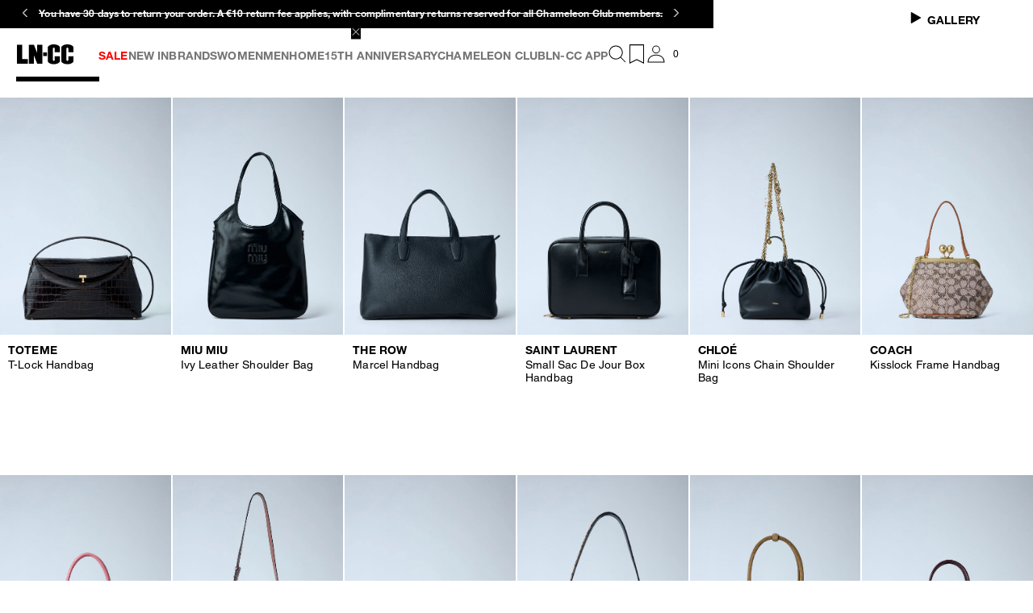

--- FILE ---
content_type: text/css; charset=utf8
request_url: https://www.ln-cc.com/mobify/bundle/13072/1912_1912_d1637bb92b8fd869c948.css
body_size: 558
content:
.CountryLanguageSelector__display-from-extra-small--HqxKz{display:none}@media(min-width: 0){.CountryLanguageSelector__display-from-extra-small--HqxKz{display:block !important}}.CountryLanguageSelector__display-above-extra-small--eaJ2I{display:none}@media(max-width: 0){.CountryLanguageSelector__display-above-extra-small--eaJ2I{display:block !important}}.CountryLanguageSelector__display-from-extra-small-mobile--NcgR2{display:none}@media(min-width: 391px){.CountryLanguageSelector__display-from-extra-small-mobile--NcgR2{display:block !important}}.CountryLanguageSelector__display-above-extra-small-mobile--A892B{display:none}@media(max-width: 389px){.CountryLanguageSelector__display-above-extra-small-mobile--A892B{display:block !important}}.CountryLanguageSelector__display-from-small--o9jze{display:none}@media(min-width: 577px){.CountryLanguageSelector__display-from-small--o9jze{display:block !important}}.CountryLanguageSelector__display-above-small--f8JjL{display:none}@media(max-width: 575px){.CountryLanguageSelector__display-above-small--f8JjL{display:block !important}}.CountryLanguageSelector__display-from-medium--BJke4{display:none}@media(min-width: 769px){.CountryLanguageSelector__display-from-medium--BJke4{display:block !important}}.CountryLanguageSelector__display-above-medium--A1HBD{display:none}@media(max-width: 767px){.CountryLanguageSelector__display-above-medium--A1HBD{display:block !important}}.CountryLanguageSelector__display-from-large--bwA09{display:none}@media(min-width: 993px){.CountryLanguageSelector__display-from-large--bwA09{display:block !important}}.CountryLanguageSelector__display-above-large--ttjsX{display:none}@media(max-width: 991px){.CountryLanguageSelector__display-above-large--ttjsX{display:block !important}}.CountryLanguageSelector__display-from-x-large--xRsUK{display:none}@media(min-width: 1201px){.CountryLanguageSelector__display-from-x-large--xRsUK{display:block !important}}.CountryLanguageSelector__display-above-x-large--moxyS{display:none}@media(max-width: 1199px){.CountryLanguageSelector__display-above-x-large--moxyS{display:block !important}}.CountryLanguageSelector__display-from-xx-large--YQUx6{display:none}@media(min-width: 1401px){.CountryLanguageSelector__display-from-xx-large--YQUx6{display:block !important}}.CountryLanguageSelector__display-above-xx-large--vYnQq{display:none}@media(max-width: 1399px){.CountryLanguageSelector__display-above-xx-large--vYnQq{display:block !important}}.CountryLanguageSelector__display-from-xxx-large--Cp8kk{display:none}@media(min-width: 1601px){.CountryLanguageSelector__display-from-xxx-large--Cp8kk{display:block !important}}.CountryLanguageSelector__display-above-xxx-large--TJd8J{display:none}@media(max-width: 1599px){.CountryLanguageSelector__display-above-xxx-large--TJd8J{display:block !important}}.CountryLanguageSelector__display-from-xxxx-large--AE9uz{display:none}@media(min-width: 1921px){.CountryLanguageSelector__display-from-xxxx-large--AE9uz{display:block !important}}.CountryLanguageSelector__display-above-xxxx-large--BngSl{display:none}@media(max-width: 1919px){.CountryLanguageSelector__display-above-xxxx-large--BngSl{display:block !important}}.CountryLanguageSelector__country-language-selector__wrapper--zJONp{position:absolute;display:flex;flex-direction:column;width:100%;inset-block-end:0}.CountryLanguageSelector__country-language-selector__wrapper--zJONp .dropdown{margin-block-start:0rem;margin-inline-end:0.9375rem;margin-block-end:0.625rem;margin-inline-start:0.9375rem}@media(min-width: 577px){.CountryLanguageSelector__country-language-selector__wrapper--zJONp .dropdown{margin-block-start:0rem;margin-inline-end:0rem;margin-block-end:0rem;margin-inline-start:0rem}}.CountryLanguageSelector__country-language-selector__wrapper--zJONp .dropdown__title{padding-block-start:0.875rem;padding-inline-end:0.75rem;padding-block-end:0.875rem;padding-inline-start:0.75rem}.CountryLanguageSelector__country-language-selector__wrapper--zJONp .dropdown__trigger{display:flex;align-items:center;width:100%;background-color:var(--color-white);border:1px solid var(--color-black);margin-block-start:0rem;margin-inline-end:0rem;margin-block-end:0rem;margin-inline-start:0rem}.CountryLanguageSelector__country-language-selector__wrapper--zJONp .dropdown__trigger span{display:flex;width:100%;padding-block-start:0.875rem;padding-inline-end:0.75rem;padding-block-end:0.875rem;padding-inline-start:0.75rem;font-size:0.875rem;line-height:17px;text-transform:uppercase;letter-spacing:.01em;font-weight:700;font-family:var(--font-main)}@media(min-width: 577px){.CountryLanguageSelector__country-language-selector__wrapper--zJONp .dropdown__trigger span{padding-block-start:0.75rem;padding-inline-end:0.75rem;padding-block-end:0.75rem;padding-inline-start:0.75rem}}.CountryLanguageSelector__country-language-selector__wrapper--zJONp .dropdown__trigger svg{margin-inline-end:1.0625rem}.CountryLanguageSelector__country-language-selector__wrapper--zJONp .dropdown__trigger::before{content:none}@media(min-width: 577px){.CountryLanguageSelector__country-language-selector__wrapper--zJONp .dropdown__trigger{min-width:230px;width:auto;margin-block-start:0.375rem;margin-inline-end:0.9375rem;margin-block-end:0rem;margin-inline-start:0rem}}@media(min-width: 577px){.CountryLanguageSelector__country-language-selector__wrapper--zJONp{display:inline-flex;flex-direction:row;width:calc(100% - 5rem);inset-block-end:4.375rem;inset-inline-start:2.5rem;gap:0.375rem 0.9375rem}.CountryLanguageSelector__country-language-selector__wrapper--zJONp .dropdown{flex:1;max-width:14.375rem}.CountryLanguageSelector__country-language-selector__wrapper--zJONp .dropdown .dropdown__trigger{min-width:initial;width:100%}}.CountryLanguageSelector__country-language-selector__wrapper--zJONp.country-redirect-popup__language-wrapper{position:static}.CountryLanguageSelector__country-language-selector__wrapper--zJONp.country-redirect-popup__language-wrapper .dropdown{margin-inline:0;margin-block-end:0.625rem}.CountryLanguageSelector__country-language-selector__wrapper--zJONp.country-redirect-popup__language-wrapper button{width:100%;margin-inline:0}.CountryLanguageSelector__country-language-selector__button--HUC2O{font-size:0.875rem;line-height:17px;text-transform:uppercase;letter-spacing:.01em;font-weight:700;font-family:var(--font-main);min-width:150px;background-color:var(--button-bg-primary);border:1px solid var(--button-bg-primary);color:var(--button-color-primary);transition:all .3s ease-in-out;padding-block-start:0.875rem;padding-inline-end:0.75rem;padding-block-end:0.875rem;padding-inline-start:0.75rem;margin-block-start:0rem;margin-inline-end:0.9375rem;margin-block-end:0.75rem;margin-inline-start:0.9375rem}.CountryLanguageSelector__country-language-selector__button--HUC2O:hover{background-color:var(--button-color-primary);color:var(--button-bg-primary)}@media(min-width: 577px){.CountryLanguageSelector__country-language-selector__button--HUC2O{margin-block-start:0.375rem;margin-inline-end:0.9375rem;margin-block-end:0rem;margin-inline-start:0rem;padding-block-start:0.75rem;padding-inline-end:0.75rem;padding-block-end:0.75rem;padding-inline-start:0.75rem}}.CountryLanguageSelector__country-language-selector__menu--KsOxo h4{padding-block-start:1.1875rem;padding-inline-end:0.75rem;padding-block-end:1.1875rem;padding-inline-start:0.75rem}@media(min-width: 577px){.CountryLanguageSelector__country-language-selector__menu--KsOxo h4{padding-block-start:0.625rem;padding-inline-end:0.75rem;padding-block-end:0.625rem;padding-inline-start:0.75rem}}.CountryLanguageSelector__country-language-selector__menu--KsOxo .dropdown__close{inset-block-start:1rem}@media(min-width: 577px){.CountryLanguageSelector__country-language-selector__menu--KsOxo .dropdown__close{inset-block-start:0.5rem}}@media(min-width: 577px){.CountryLanguageSelector__country-language-selector__menu--KsOxo .dropdown__menu__inner{transform:translateY(-100%)}}
